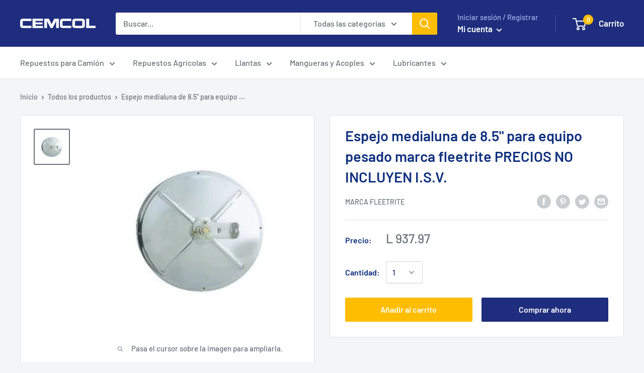

--- FILE ---
content_type: text/javascript
request_url: https://cemcolenlinea.com/cdn/shop/t/2/assets/custom.js?v=90373254691674712701585439637
body_size: -732
content:
//# sourceMappingURL=/cdn/shop/t/2/assets/custom.js.map?v=90373254691674712701585439637


--- FILE ---
content_type: application/x-javascript; charset=utf-8
request_url: https://bundler.nice-team.net/app/shop/status/cemcol-en-linea.myshopify.com.js?1765007119
body_size: -383
content:
var bundler_settings_updated='1722711715';